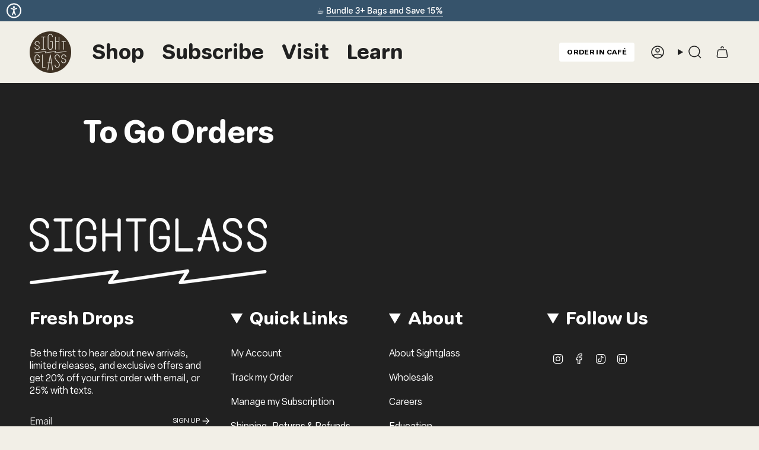

--- FILE ---
content_type: text/css;charset=utf-8
request_url: https://use.typekit.net/mhl2fva.css
body_size: 444
content:
/*
 * The Typekit service used to deliver this font or fonts for use on websites
 * is provided by Adobe and is subject to these Terms of Use
 * http://www.adobe.com/products/eulas/tou_typekit. For font license
 * information, see the list below.
 *
 * elza-round-variable:
 *   - http://typekit.com/eulas/0000000000000000774bf5a3
 *   - http://typekit.com/eulas/0000000000000000774bf5a4
 *
 * © 2009-2026 Adobe Systems Incorporated. All Rights Reserved.
 */
/*{"last_published":"2025-03-27 18:19:42 UTC"}*/

@import url("https://p.typekit.net/p.css?s=1&k=mhl2fva&ht=tk&f=52025.52026&a=286740076&app=typekit&e=css");

@font-face {
font-family:"elza-round-variable";
src:url("https://use.typekit.net/af/a66f81/0000000000000000774bf5a3/31/l?primer=7cdcb44be4a7db8877ffa5c0007b8dd865b3bbc383831fe2ea177f62257a9191&fvd=i4&v=3") format("woff2"),url("https://use.typekit.net/af/a66f81/0000000000000000774bf5a3/31/d?primer=7cdcb44be4a7db8877ffa5c0007b8dd865b3bbc383831fe2ea177f62257a9191&fvd=i4&v=3") format("woff"),url("https://use.typekit.net/af/a66f81/0000000000000000774bf5a3/31/a?primer=7cdcb44be4a7db8877ffa5c0007b8dd865b3bbc383831fe2ea177f62257a9191&fvd=i4&v=3") format("opentype");
font-display:auto;font-style:italic;font-weight:300 800;font-stretch:normal;
}

@font-face {
font-family:"elza-round-variable";
src:url("https://use.typekit.net/af/e2d867/0000000000000000774bf5a4/31/l?primer=7cdcb44be4a7db8877ffa5c0007b8dd865b3bbc383831fe2ea177f62257a9191&fvd=n4&v=3") format("woff2"),url("https://use.typekit.net/af/e2d867/0000000000000000774bf5a4/31/d?primer=7cdcb44be4a7db8877ffa5c0007b8dd865b3bbc383831fe2ea177f62257a9191&fvd=n4&v=3") format("woff"),url("https://use.typekit.net/af/e2d867/0000000000000000774bf5a4/31/a?primer=7cdcb44be4a7db8877ffa5c0007b8dd865b3bbc383831fe2ea177f62257a9191&fvd=n4&v=3") format("opentype");
font-display:auto;font-style:normal;font-weight:300 800;font-stretch:normal;
}

.tk-elza-round-variable { font-family: "elza-round-variable",sans-serif; }


--- FILE ---
content_type: text/javascript
request_url: https://sightglasscoffee.com/cdn/shop/t/269/assets/custom.js?v=135147516086552526211767275742
body_size: 917
content:
(function(){document.addEventListener("DOMContentLoaded",function(){document.querySelectorAll("popout-select").forEach(function(popout){const label=popout.closest("fieldset")?.querySelector(".radio__legend__option-name");label&&label.textContent.trim()==="Grind"&&popout.addEventListener("click",function(){setTimeout(function(){const selectedText=popout.querySelector("[data-popout-toggle-text]").textContent.trim();selectedText&&selectedText!=="Whole Bean"?document.querySelector(".grind-message").style.display="block":document.querySelector(".grind-message").style.display="none"},100)})})}),document.querySelectorAll("popout-select").forEach(function(popout){const label=popout.closest("fieldset")?.querySelector(".radio__legend__option-name");if(label&&label.textContent.trim()==="Grind"){const selectedText=popout.querySelector("[data-popout-toggle-text]").textContent.trim(),grindMessage=popout.closest("fieldset").parentElement.querySelector(".grind-message");selectedText&&selectedText!=="Whole Bean"?document.querySelector(".grind-message").style.display="block":document.querySelector(".grind-message").style.display="none"}}),console.log("Initializing Recharge integration with live quantity updates..."),!window.theme?.formatMoney&&Shopify?.formatMoney&&(window.theme=window.theme||{},window.theme.formatMoney=Shopify.formatMoney),document.addEventListener("DOMContentLoaded",function(){initRechargeIntegration()});function initRechargeIntegration(){const widgetContainer=document.querySelector(".rc-container, .recharge-widget, .rc-purchase-option")||document.body;widgetContainer&&new MutationObserver(()=>delayedUpdate()).observe(widgetContainer,{childList:!0,subtree:!0}),document.addEventListener("subscription:option:changed",delayedUpdate),document.addEventListener("variant:change",delayedUpdate),document.body.addEventListener("change",handleInputChange),document.body.addEventListener("input",handleInputChange),document.querySelectorAll(".quantity__plus, .quantity__minus").forEach(btn=>{btn.addEventListener("click",()=>{setTimeout(delayedUpdate,150)})})}function handleInputChange(e){const name=e.target.name;["selling_plan","id","quantity","purchaseOption"].includes(name)&&delayedUpdate()}function delayedUpdate(){clearTimeout(window._rechargePriceTimer),window._rechargePriceTimer=setTimeout(updatePricesFromRecharge,200)}function updatePricesFromRecharge(){const addBtn=document.querySelector(".main-addbtn-cls"),addBtnBar=document.querySelector('[type="button"][name="add"], .addbtn-cart-bar-cls'),priceEl=addBtn?.querySelector(".btn__price")||document.querySelector(".product-price, .price"),priceElBar=addBtnBar?.querySelector(".btn__price")||document.querySelector(".product-price, .price"),mainPriceEl=document.querySelector(".product__price [data-product-price]");if(!priceEl||!window.theme?.formatMoney)return;const quantityInput=document.querySelector('input[name="quantity"], .quantity__input'),quantity=parseInt(quantityInput?.value,10)||1,selectedVariantId=document.querySelector('form [name="id"]')?.value;let variant=null;selectedVariantId&&window.product&&Array.isArray(window.product.variants)&&(variant=window.product.variants.find(v=>String(v.id)===String(selectedVariantId)));let isSubscription=!1;const selectedPurchaseOption=document.querySelector('input[name="purchaseOption"]:checked'),planInput=document.querySelector('[name="selling_plan"]');selectedPurchaseOption?isSubscription=selectedPurchaseOption.value==="subscription":planInput&&(isSubscription=!!planInput.value);let finalPrice=variant.price;if(isSubscription){const rechargeWidget=document.querySelector("recharge-subscription-widget");if(rechargeWidget?.shadowRoot){const rcPriceEl=rechargeWidget.shadowRoot.querySelector(".rc-price:not(.strike-through)");if(rcPriceEl){const priceText=(rcPriceEl.textContent.match(/\$?\d+(?:\.\d{2})?/)||[null])[0];if(priceText){const numeric=parseFloat(priceText.replace(/[^0-9.]/g,""));isNaN(numeric)||(finalPrice=numeric*100)}}}}const total=finalPrice*quantity,formatted=window.theme.formatMoney(total,theme.moneyFormat);priceEl.textContent=formatted,priceElBar.textContent=formatted,mainPriceEl&&(mainPriceEl.textContent=window.theme.formatMoney(finalPrice,theme.moneyFormat))}document.addEventListener("DOMContentLoaded",()=>{window.productJson=JSON.parse(document.getElementById("product-json").textContent),updatePrice()});function updatePrice(){console.log("=== PRICE UPDATE TRIGGERED ===");const product=window.productJson;if(!product)return console.warn("Product JSON missing");const quantity=parseInt(document.querySelector('input[name="quantity"]')?.value||1),variantId=document.querySelector('[name="id"]')?.value,variant=product.variants.find(v=>String(v.id)===String(variantId));if(!variant){console.warn("Variant not found");return}const selectedOption=document.querySelector('input[name="purchaseOption"]:checked');let isSubscription=!0;selectedOption&&(isSubscription=selectedOption.value==="subscription");let finalPrice=variant.price;if(isSubscription){console.log("Subscription: TRUE (default)");const sellingPlanId=document.querySelector('[name="selling_plan"]')?.value;let allocation=null;sellingPlanId&&(allocation=variant.selling_plan_allocations?.find(sp=>String(sp.selling_plan_id)===String(sellingPlanId))),!allocation&&variant.selling_plan_allocations?.length&&(allocation=variant.selling_plan_allocations[0]),allocation?.price_adjustments?.length&&(finalPrice=allocation.price_adjustments[0].price)}const total=finalPrice*quantity,fmt=amount=>window.theme&&typeof theme.formatMoney=="function"?theme.formatMoney(amount,theme.moneyFormat):(amount/100).toFixed(2),formatted=fmt(total),addBtnPrice=document.querySelector(".main-addbtn-cls .btn__price"),barBtnPrice=document.querySelector(".addbtn-cart-bar-cls .btn__price"),mainPriceEl=document.querySelector(".product__price [data-product-price]");addBtnPrice&&(addBtnPrice.textContent=formatted),barBtnPrice&&(barBtnPrice.textContent=formatted),mainPriceEl&&(mainPriceEl.textContent=fmt(finalPrice)),console.log("Updated Price:",{variantId,quantity,isSubscription,finalPrice:fmt(finalPrice),total:formatted})}})();
//# sourceMappingURL=/cdn/shop/t/269/assets/custom.js.map?v=135147516086552526211767275742


--- FILE ---
content_type: text/javascript
request_url: https://sightglasscoffee.com/cdn/shop/t/269/assets/abra.js?v=92876445090930097201767275742
body_size: -226
content:
(()=>{let isRefreshing=!1,canRefresh=!0,refreshTimeout=null,isProcessing=!1;function toggleButtons(enable){document.querySelectorAll(".cart__quantity-minus, .cart__quantity-plus").forEach(btn=>{btn.disabled=!enable,btn.style.pointerEvents=enable?"":"none",btn.style.opacity=enable?"":"0.5"})}function doRefresh(){if(!canRefresh||isRefreshing)return;isRefreshing=!0,canRefresh=!1;const cartDrawer=document.querySelector("[data-cart-drawer], .drawer, [data-drawer]");cartDrawer&&(cartDrawer.style.transition="opacity 0.2s ease",cartDrawer.style.opacity="0.7"),document.dispatchEvent(new CustomEvent("theme:cart:refresh",{bubbles:!0})),setTimeout(()=>{cartDrawer&&(cartDrawer.style.opacity="1",setTimeout(()=>{cartDrawer.style.transition=""},200)),isRefreshing=!1,setTimeout(()=>canRefresh=!0,2e3)},500)}document.addEventListener("theme:product:added",()=>{isProcessing||(refreshTimeout&&clearTimeout(refreshTimeout),refreshTimeout=setTimeout(doRefresh,1500))}),document.body.addEventListener("click",e=>{e.target.closest(".cart__quantity-minus, .cart__quantity-plus")&&!isProcessing&&(isProcessing=!0,toggleButtons(!1),refreshTimeout&&clearTimeout(refreshTimeout))},!0),document.addEventListener("theme:cart:change",()=>{isProcessing&&(refreshTimeout&&clearTimeout(refreshTimeout),refreshTimeout=setTimeout(()=>{isProcessing=!1,toggleButtons(!0),doRefresh(),setTimeout(()=>{doRefresh()},2e3),refreshTimeout=null},500))}),window.refreshCartDrawer=doRefresh})();
//# sourceMappingURL=/cdn/shop/t/269/assets/abra.js.map?v=92876445090930097201767275742
